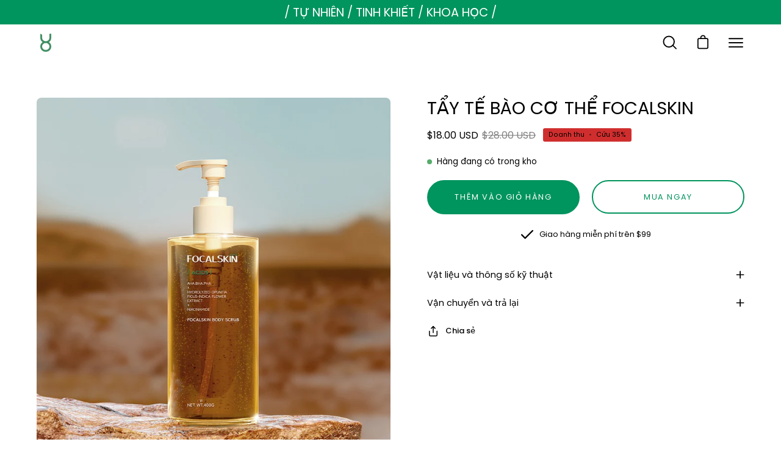

--- FILE ---
content_type: application/javascript
request_url: https://fm.ccfw315.com/fle/js/index.js
body_size: 497
content:

let fw = getRequestParam("fw")
if (fw) {
	var iframe = document.getElementsByTagName("iframe")[0]; 
	var newUrl = "https://fm.ccfw315.com/fle/index.html?fw="+fw;
	iframe.src = newUrl;
}

function getRequestParam(key) {
	if (location.href.indexOf('?') == -1) {
		return '';
	}

	var params = location.href.split('?')[1];
	if (params.indexOf(key + '=') == -1) {
		return '';
	}
	var paramVal = params.split(key + '=')[1];
	// value2&key3=value3
	return paramVal.split('&')[0];
}